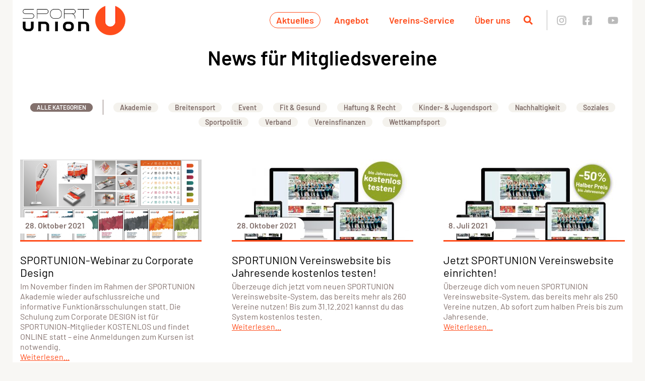

--- FILE ---
content_type: text/css
request_url: https://sportunion.at/wp-content/uploads/js_composer/custom.css?ver=8.7.2
body_size: -1373
content:
SPORTUNION_Versicherung_trennlinie_1 {
    margin: 1px;
}